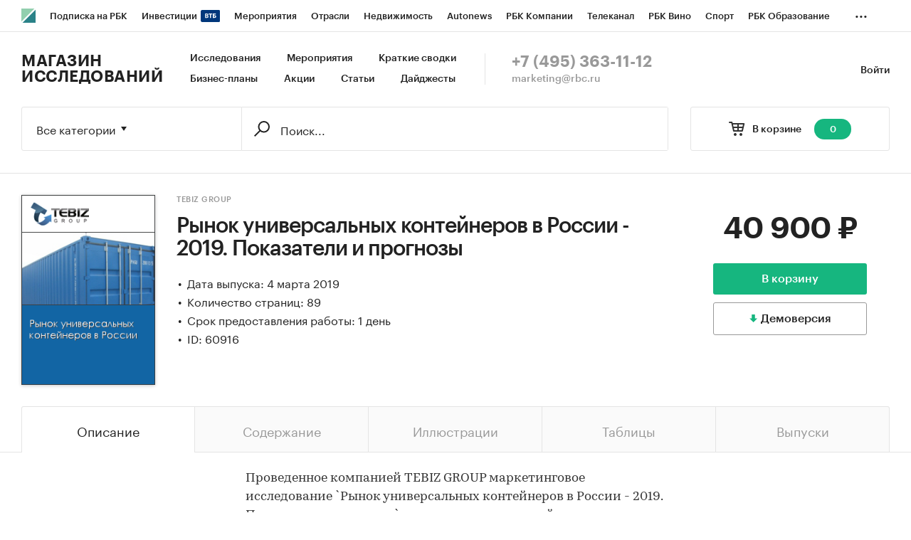

--- FILE ---
content_type: text/html; charset=utf-8
request_url: https://marketing.rbc.ru/research/issue/60916/
body_size: 11027
content:


<!DOCTYPE html>
<html>
<head>
    <meta http-equiv="Content-Type" content="text/html; charset=utf-8"/>
    <meta http-equiv="X-UA-Compatible" content="IE=edge,chrome=1"/>
    <meta http-equiv="Cache-Control" content="no-cache, no-store, must-revalidate"/>
    <meta http-equiv="Pragma" content="no-cache"/>
    <meta http-equiv="Expires" content="0"/>
    <meta http-equiv="cleartype" content="on"/>
    <meta name="viewport" content="width=device-width, initial-scale=1.0, user-scalable=no, minimum-scale=1.0, maximum-scale=1.0"/>
    <meta name="HandheldFriendly" content="True"/>
    <meta name="format-detection" content="telephone=no">

    <link rel="icon" type="image/png" href="https://s.rbk.ru/v5_marketing_static/marketing-1.2.10/images/favicon.png">
    <!--[if IE]><link rel="shortcut icon" href="https://s.rbk.ru/v5_marketing_static/marketing-1.2.10/images/favicon.ico"/><![endif]-->

    
        
<title>Рынок универсальных контейнеров в России - 2019. Показатели и прогнозы :: РБК Магазин исследований</title>
<meta name='description' content="Рынок универсальных контейнеров в России - 2019. Показатели и прогнозы :: РБК Магазин исследований">
<meta name='title' content="Рынок универсальных контейнеров в России - 2019. Показатели и прогнозы :: РБК Магазин исследований">
<meta name="copyright" content="&quot;РосБизнесКонсалтинг&quot;"/>
<meta http-equiv="reply-to" content="webmaster@rbc.ru"/>

    <link rel="canonical" href="https://marketing.rbc.ru/research/issue/60916/"/>
    <meta property="og:url" content="https://marketing.rbc.ru/research/issue/60916/" />

<meta property="og:site_name" content="РБК Магазин исследований" />
<meta property="og:title" content="Рынок универсальных контейнеров в России - 2019. Показатели и прогнозы :: РБК Магазин исследований" />
<meta property="og:type" content="article">
<meta property="og:description" content="Рынок универсальных контейнеров в России - 2019. Показатели и прогнозы :: РБК Магазин исследований" />

    <meta property="og:image" content="https://s.rbk.ru/v5_marketing_media/images/2/44/115517019594442.png" />
    <link rel="https://s.rbk.ru/v5_marketing_media/images/2/44/115517019594442.png">

<meta name="twitter:card" content="article">
<meta name="twitter:site" content="@ru_rbc">
<meta name="twitter:creator" content="@ru_rbc">
<meta name="twitter:title" content="Рынок универсальных контейнеров в России - 2019. Показатели и прогнозы :: РБК Магазин исследований">
<meta name="twitter:description" content="Рынок универсальных контейнеров в России - 2019. Показатели и прогнозы :: РБК Магазин исследований">

    

    <link rel="preload" href="https://s.rbk.ru/v5_marketing_static/marketing-1.2.10/assets/styles/_main.css?208777835254002098564259137741936046795" media="screen" as="style"/>
    <link rel="stylesheet" href="https://s.rbk.ru/v5_marketing_static/marketing-1.2.10/assets/styles/_main.css?208777835254002098564259137741936046795" media="screen"/>
    <link rel="preload" href="//s.rbk.ru/files_static/edd/static/fonts/7/build/_marketing-fonts.css?208777835254002098564259137741936046795" media="screen" as="style"/>
    <link rel="stylesheet" href="//s.rbk.ru/files_static/edd/static/fonts/7/build/_marketing-fonts.css?208777835254002098564259137741936046795" media="screen"/>
    <link rel="preload" href="https://s.rbk.ru/v5_marketing_static/marketing-1.2.10/assets/scripts/_core.js?208777835254002098564259137741936046795" as="script"/>
    <script src="https://s.rbk.ru/v5_marketing_static/marketing-1.2.10/assets/scripts/_core.js?208777835254002098564259137741936046795"></script>

    <script>
        RA.config.set('urls.static', 'https://s.rbk.ru/v5_marketing_static/marketing-1.2.10/assets/');
        RA.config.set('layoutMinWidth', 1024);
        RA.config.set('toplineHeight', 36);
        RA.config.set('counters.ya.idCounter', 39449700);
    </script>

    
<!-- Google Tag Manager -->
<script>(function(w,d,s,l,i){w[l]=w[l]||[];w[l].push({'gtm.start':
        new Date().getTime(),event:'gtm.js'});var f=d.getElementsByTagName(s)[0],
        j=d.createElement(s),dl=l!='dataLayer'?'&l='+l:'';j.async=true;j.src=
        'https://www.googletagmanager.com/gtm.js?id='+i+dl;f.parentNode.insertBefore(j,f);
    })(window,document,'script','dataLayer','GTM-W4XV2HZ');</script>
<!-- End Google Tag Manager -->

</head>
<body class="research-view js-basket-item">
    <script>
       new Image().src = "//counter.yadro.ru/hit;RBCRU?r" +
            escape(document.referrer) + ((typeof(screen) == "undefined") ? "" :
            ";s" + screen.width + "*" + screen.height + "*" + (screen.colorDepth ?
                screen.colorDepth : screen.pixelDepth)) + ";u" + escape(document.URL) +
            ";" + Math.random();
    </script>
    <!-- Google Tag Manager (noscript) -->
<noscript><iframe src="https://www.googletagmanager.com/ns.html?id=GTM-W4XV2HZ"
                  height="0" width="0" style="display:none;visibility:hidden"></iframe></noscript>
<!-- End Google Tag Manager (noscript) -->

<!-- Global site tag (gtag.js) - Google Analytics -->
<script async src="https://www.googletagmanager.com/gtag/js?id=UA-22677285-1"></script>
<script>
    window.dataLayer = window.dataLayer || [];
    function gtag(){dataLayer.push(arguments);}
    gtag('js', new Date());
    gtag('config', 'UA-22677285-1');
</script>

    
        <!-- weborama -->
<script type='text/javascript'>
    var wamid = '2641';
    var typ = '3';
    var Wvar=[];
    Wvar.push("domain",location.host);

    (function() {
        var w = document.createElement("script");
        w.type = "text/javascript";
        w.src = document.location.protocol + "//cstatic.weborama.fr/js/wam/customers/wamfactory_dpm.wildcard.min.js?rnd="+new Date().getTime();
        w.async = true;
        var body = document.getElementsByTagName('script')[0];
        body.parentNode.insertBefore(w,body);
    })();
</script>
<!-- /weborama -->
    

    
    



<div class="product__float js-research-view-float">
    <div class="product__float__wrap">
        <div class="product__float__price">
            <div class="product__float__sum">
                <span class="product__float__sum-after">
                    
                        40 900 ₽
                    
                </span>
            </div>
            <div class="product__float__buttons">
                
                    <form method="post" action="/research/issue/60916/add-to-cart/" novalidate class="js-baket-button" data-type="add">
                        <input type='hidden' name='csrfmiddlewaretoken' value='eNrsYI2LOe2k3evZARdYKDKYBVot0XJq6mVv06m8UQuTnczFhFzUMdDT1dzrRtvJ' />
                        <button type="submit" class="product__float__buy js-reach-goal" data-yandex-name="binclick">В корзину</button>
                    </form>
                
            </div>
            
                
                    <span data-id="60916" data-csrf="eNrsYI2LOe2k3evZARdYKDKYBVot0XJq6mVv06m8UQuTnczFhFzUMdDT1dzrRtvJ" data-type="demo" class="product__float__demo js-demo js-reach-goal" data-yandex-name="democlick">
                        <span class="product__float__demo__inner">Демоверсия</span>
                    </span>
                
            
        </div>
        <div class="product__float__main">
            <span class="product__float__image-wrap">
                <span class="g-image-block">
                    
                        <img src="https://s.rbk.ru/v5_marketing_media/resized/300x300/images/2/44/115517019594442.png" class="g-image" alt="" />
                    
                </span>
            </span>
            
                <div class="product__float__title">
                    Рынок универсальных контейнеров в России - 2019. Показатели и прогнозы
                </div>
                <div class="product__float__title-invisible"></div>
            
        </div>
    </div>
</div>



    
        
<div class="topline js-topline-wrap">
    <div class="topline__desktop js-topline">
        <div class="topline__list js-topline-left">
            <a class="topline__logo-block" href="https://www.rbc.ru/">
    <span class="topline__logo "></span>
</a>

            <div class="topline__projects-wrap js-topline-first">
                <div class="topline__items-container js-topline-dropdown-container">
                    <div class="topline__projects">
                        

                    
    <li class="topline__item-block is-big js-topline-item">
        <a
            href="https://pro.rbc.ru/?from=topline_main"
            class="topline__item js-yandex-counter"
            data-yandex-name="from_topline"
            data-yandex-params='{url: "https://pro.rbc.ru/?from=topline_main"}'
            
        >
            <span>Подписка на РБК</span>
                    </a>
    </li>
                    
    <li class="topline__item-block is-big is-outline js-topline-item">
        <a
            href="https://www.rbc.ru/quote?utm_source=topline"
            class="topline__item js-yandex-counter"
            data-yandex-name="from_topline"
            data-yandex-params='{url: "https://www.rbc.ru/quote?utm_source=topline"}'
            
        >
            <span>Инвестиции</span>
                            <span class="topline__item__image-block">
                    <img
                        src="https://s0.rbk.ru/v6_top_pics/media/img/2/89/347628703693892.svg"
                        class="topline__item__image"
                        alt=""
                        loading="lazy"
                        decoding="async"
                    />
                </span>
                    </a>
    </li>
                    
    <li class="topline__item-block is-big js-topline-item">
        <a
            href="https://events.rbc.ru/?utm_source=topline"
            class="topline__item js-yandex-counter"
            data-yandex-name="from_topline"
            data-yandex-params='{url: "https://events.rbc.ru/?utm_source=topline"}'
            
        >
            <span>Мероприятия</span>
                    </a>
    </li>
                    
    <li class="topline__item-block is-big js-topline-item">
        <a
            href="https://www.rbc.ru/industries?utm_source=topline"
            class="topline__item js-yandex-counter"
            data-yandex-name="from_topline"
            data-yandex-params='{url: "https://www.rbc.ru/industries?utm_source=topline"}'
            
        >
            <span>Отрасли</span>
                    </a>
    </li>
                    
    <li class="topline__item-block is-big js-topline-item">
        <a
            href="https://realty.rbc.ru/?utm_source=topline"
            class="topline__item js-yandex-counter"
            data-yandex-name="from_topline"
            data-yandex-params='{url: "https://realty.rbc.ru/?utm_source=topline"}'
            
        >
            <span>Недвижимость</span>
                    </a>
    </li>
                    
    <li class="topline__item-block is-big js-topline-item">
        <a
            href="https://www.autonews.ru/?utm_source=topline"
            class="topline__item js-yandex-counter"
            data-yandex-name="from_topline"
            data-yandex-params='{url: "https://www.autonews.ru/?utm_source=topline"}'
            
        >
            <span>Autonews</span>
                    </a>
    </li>
                    
    <li class="topline__item-block is-big js-topline-item">
        <a
            href="https://companies.rbc.ru/?utm_source=topline"
            class="topline__item js-yandex-counter"
            data-yandex-name="from_topline"
            data-yandex-params='{url: "https://companies.rbc.ru/?utm_source=topline"}'
            
        >
            <span>РБК Компании</span>
                    </a>
    </li>
                    
    <li class="topline__item-block is-big js-topline-item">
        <a
            href="https://tv.rbc.ru/?utm_source=topline"
            class="topline__item js-yandex-counter"
            data-yandex-name="from_topline"
            data-yandex-params='{url: "https://tv.rbc.ru/?utm_source=topline"}'
            
        >
            <span>Телеканал</span>
                    </a>
    </li>
                    
    <li class="topline__item-block is-big js-topline-item">
        <a
            href="https://www.rbc.ru/wine?utm_source=rbc&amp;utm_medium=menu"
            class="topline__item js-yandex-counter"
            data-yandex-name="from_topline"
            data-yandex-params='{url: "https://www.rbc.ru/wine?utm_source=rbc&amp;utm_medium=menu"}'
            
        >
            <span>РБК Вино</span>
                    </a>
    </li>
                    
    <li class="topline__item-block is-big js-topline-item">
        <a
            href="https://sportrbc.ru/?utm_source=topline"
            class="topline__item js-yandex-counter"
            data-yandex-name="from_topline"
            data-yandex-params='{url: "https://sportrbc.ru/?utm_source=topline"}'
            
        >
            <span>Спорт</span>
                    </a>
    </li>
                    
    <li class="topline__item-block is-big js-topline-item">
        <a
            href="https://www.rbc.ru/story/education?from=topline_menu"
            class="topline__item js-yandex-counter"
            data-yandex-name="from_topline"
            data-yandex-params='{url: "https://www.rbc.ru/story/education?from=topline_menu"}'
            
        >
            <span>РБК Образование</span>
                    </a>
    </li>
                    
    <li class="topline__item-block is-big js-topline-item">
        <a
            href="https://www.rbc.ru/courses?utm_source=topline"
            class="topline__item js-yandex-counter"
            data-yandex-name="from_topline"
            data-yandex-params='{url: "https://www.rbc.ru/courses?utm_source=topline"}'
            
        >
            <span>РБК Курсы</span>
                    </a>
    </li>
                    
    <li class="topline__item-block is-big js-topline-item">
        <a
            href="https://www.rbc.ru/life?utm_source=topline"
            class="topline__item js-yandex-counter"
            data-yandex-name="from_topline"
            data-yandex-params='{url: "https://www.rbc.ru/life?utm_source=topline"}'
            
        >
            <span>РБК Life</span>
                    </a>
    </li>
                    
    <li class="topline__item-block is-big js-topline-item">
        <a
            href="https://trends.rbc.ru/trends/?utm_source=topline"
            class="topline__item js-yandex-counter"
            data-yandex-name="from_topline"
            data-yandex-params='{url: "https://trends.rbc.ru/trends/?utm_source=topline"}'
            
        >
            <span>Тренды</span>
                    </a>
    </li>
                    
    <li class="topline__item-block is-big js-topline-item">
        <a
            href="https://style.rbc.ru/visionaries/?utm_source=rbc_topline"
            class="topline__item js-yandex-counter"
            data-yandex-name="from_topline"
            data-yandex-params='{url: "https://style.rbc.ru/visionaries/?utm_source=rbc_topline"}'
            
        >
            <span>Визионеры</span>
                    </a>
    </li>
                    
    <li class="topline__item-block is-big js-topline-item">
        <a
            href="https://www.rbc.ru/national"
            class="topline__item js-yandex-counter"
            data-yandex-name="from_topline"
            data-yandex-params='{url: "https://www.rbc.ru/national"}'
            
        >
            <span>Национальные проекты</span>
                    </a>
    </li>
                    
    <li class="topline__item-block is-big js-topline-item">
        <a
            href="https://www.rbc.ru/gorod/?utm_source=topline"
            class="topline__item js-yandex-counter"
            data-yandex-name="from_topline"
            data-yandex-params='{url: "https://www.rbc.ru/gorod/?utm_source=topline"}'
            
        >
            <span>Город</span>
                    </a>
    </li>
                    
    <li class="topline__item-block is-big js-topline-item">
        <a
            href="https://style.rbc.ru/?utm_source=topline"
            class="topline__item js-yandex-counter"
            data-yandex-name="from_topline"
            data-yandex-params='{url: "https://style.rbc.ru/?utm_source=topline"}'
            
        >
            <span>Стиль</span>
                    </a>
    </li>
                    
    <li class="topline__item-block is-big js-topline-item">
        <a
            href="https://www.rbc.ru/crypto/?utm_source=topline"
            class="topline__item js-yandex-counter"
            data-yandex-name="from_topline"
            data-yandex-params='{url: "https://www.rbc.ru/crypto/?utm_source=topline"}'
            
        >
            <span>Крипто</span>
                    </a>
    </li>
                    
    <li class="topline__item-block is-big js-topline-item">
        <a
            href="https://spb.plus.rbc.ru/?utm_source=topline"
            class="topline__item js-yandex-counter"
            data-yandex-name="from_topline"
            data-yandex-params='{url: "https://spb.plus.rbc.ru/?utm_source=topline"}'
            
        >
            <span>РБК Бизнес-среда</span>
                    </a>
    </li>
                    
    <li class="topline__item-block is-big js-topline-item">
        <a
            href="https://www.rbc.ru/dc/?utm_source=topline"
            class="topline__item js-yandex-counter"
            data-yandex-name="from_topline"
            data-yandex-params='{url: "https://www.rbc.ru/dc/?utm_source=topline"}'
            
        >
            <span>Дискуссионный клуб</span>
                    </a>
    </li>
                    
    <li class="topline__item-block is-big js-topline-item">
        <a
            href="https://marketing.rbc.ru/?utm_source=topline"
            class="topline__item js-yandex-counter"
            data-yandex-name="from_topline"
            data-yandex-params='{url: "https://marketing.rbc.ru/?utm_source=topline"}'
            
        >
            <span>Исследования</span>
                    </a>
    </li>
                    
    <li class="topline__item-block is-big js-topline-item">
        <a
            href="https://ratings.ru/?utm_source=topline"
            class="topline__item js-yandex-counter"
            data-yandex-name="from_topline"
            data-yandex-params='{url: "https://ratings.ru/?utm_source=topline"}'
            
        >
            <span>Кредитные рейтинги</span>
                    </a>
    </li>
                    
    <li class="topline__item-block is-big js-topline-item">
        <a
            href="https://biztorg.ru/?utm_source=topline"
            class="topline__item js-yandex-counter"
            data-yandex-name="from_topline"
            data-yandex-params='{url: "https://biztorg.ru/?utm_source=topline"}'
            
        >
            <span>Франшизы</span>
                    </a>
    </li>
                    
    <li class="topline__item-block is-big js-topline-item">
        <a
            href="https://www.rbc.ru/newspaper/?utm_source=topline"
            class="topline__item js-yandex-counter"
            data-yandex-name="from_topline"
            data-yandex-params='{url: "https://www.rbc.ru/newspaper/?utm_source=topline"}'
            
        >
            <span>Газета</span>
                    </a>
    </li>
                    
    <li class="topline__item-block is-big js-topline-item">
        <a
            href="https://spbspecials.rbc.ru/?utm_source=topline"
            class="topline__item js-yandex-counter"
            data-yandex-name="from_topline"
            data-yandex-params='{url: "https://spbspecials.rbc.ru/?utm_source=topline"}'
            
        >
            <span>Спецпроекты СПб</span>
                    </a>
    </li>
                    
    <li class="topline__item-block is-big js-topline-item">
        <a
            href="https://spb-bc.rbc.ru/?utm_source=topline"
            class="topline__item js-yandex-counter"
            data-yandex-name="from_topline"
            data-yandex-params='{url: "https://spb-bc.rbc.ru/?utm_source=topline"}'
            
        >
            <span>Конференции СПб</span>
                    </a>
    </li>
                    
    <li class="topline__item-block is-big js-topline-item">
        <a
            href="https://specialists.ru/?utm_source=topline"
            class="topline__item js-yandex-counter"
            data-yandex-name="from_topline"
            data-yandex-params='{url: "https://specialists.ru/?utm_source=topline"}'
            
        >
            <span>Спецпроекты</span>
                    </a>
    </li>
                    
    <li class="topline__item-block is-big js-topline-item">
        <a
            href="https://corp.rescore.online/?utm_source=topline"
            class="topline__item js-yandex-counter"
            data-yandex-name="from_topline"
            data-yandex-params='{url: "https://corp.rescore.online/?utm_source=topline"}'
            
        >
            <span>Проверка контрагентов</span>
                    </a>
    </li>
                    
    <li class="topline__item-block is-big js-topline-item">
        <a
            href="https://esg-index.rbc.ru/"
            class="topline__item js-yandex-counter"
            data-yandex-name="from_topline"
            data-yandex-params='{url: "https://esg-index.rbc.ru/"}'
            
        >
            <span>ESG-индекс</span>
                    </a>
    </li>
                    
    <li class="topline__item-block is-big js-topline-item">
        <a
            href="https://www.rbc.ru/rubric/politics?utm_source=topline"
            class="topline__item js-yandex-counter"
            data-yandex-name="from_topline"
            data-yandex-params='{url: "https://www.rbc.ru/rubric/politics?utm_source=topline"}'
            
        >
            <span>Политика</span>
                    </a>
    </li>
                    
    <li class="topline__item-block is-big js-topline-item">
        <a
            href="https://www.rbc.ru/rubric/economics?utm_source=topline"
            class="topline__item js-yandex-counter"
            data-yandex-name="from_topline"
            data-yandex-params='{url: "https://www.rbc.ru/rubric/economics?utm_source=topline"}'
            
        >
            <span>Экономика</span>
                    </a>
    </li>
                    
    <li class="topline__item-block is-big js-topline-item">
        <a
            href="https://www.rbc.ru/rubric/business?utm_source=topline"
            class="topline__item js-yandex-counter"
            data-yandex-name="from_topline"
            data-yandex-params='{url: "https://www.rbc.ru/rubric/business?utm_source=topline"}'
            
        >
            <span>Бизнес</span>
                    </a>
    </li>
                    
    <li class="topline__item-block is-big js-topline-item">
        <a
            href="https://www.rbc.ru/rubric/technology_and_media?utm_source=topline"
            class="topline__item js-yandex-counter"
            data-yandex-name="from_topline"
            data-yandex-params='{url: "https://www.rbc.ru/rubric/technology_and_media?utm_source=topline"}'
            
        >
            <span>Технологии и медиа</span>
                    </a>
    </li>
                    
    <li class="topline__item-block is-big js-topline-item">
        <a
            href="https://www.rbc.ru/rubric/finances?utm_source=topline"
            class="topline__item js-yandex-counter"
            data-yandex-name="from_topline"
            data-yandex-params='{url: "https://www.rbc.ru/rubric/finances?utm_source=topline"}'
            
        >
            <span>Финансы</span>
                    </a>
    </li>
                    
    <li class="topline__item-block is-big js-topline-item">
        <a
            href="https://cash.rbc.ru/?utm_source=topline"
            class="topline__item js-yandex-counter"
            data-yandex-name="from_topline"
            data-yandex-params='{url: "https://cash.rbc.ru/?utm_source=topline"}'
            
        >
            <span>Рынок наличной валюты</span>
                    </a>
    </li>

                    </div>
                </div>

                <div class="topline__more">
                    <div class="topline__dropdown">
                        <a href="" class="topline__dropdown__handle js-topline-dropdown">
                            ...
                        </a>
                        <div class="topline__dropdown__list js-topline-dropdown-list">
                            <div class="topline__dropdown__list__inner js-topline-dropdown-list-inner"></div>
                        </div>
                    </div>
                </div>
            </div>
        </div>
    </div>
    <div class="topline__mobile js-topline-mobile">
        <div class="topline__wrapper">
            <div class="topline__right-side">
                <a href="/cart/" class="topline__cart js-topline-menu-cart">
                    <span class="topline__cart__icon">
                        <span class="topline__cart__count js-basket-counter">0</span>
                    </span>
                </a>
                <span class="topline__menu js-topline-menu">
                    <span></span>
                    <span></span>
                    <span></span>
                </span>
                <span class="topline__menu-close js-topline-menu-close">
                    <span></span>
                    <span></span>
                </span>
            </div>
            <div class="topline__left-side">
                <a class="topline__logo-block" href="https://www.rbc.ru/">
    <span class="topline__logo "></span>
</a>
                <a class="topline__project-logo" href="/">Магазин исследований</a>
            </div>
        </div>
    </div>
    <div class="topline__hidden js-topline-popup">
        <div class="topline__popup__inner">
    <div class="topline__popup__row">
        <div class="topline__popup__item">
            <a href="/catalog/?type_id=0" class="topline__popup__link">Исследования</a>
        </div>
        <div class="topline__popup__item">
            <a href="/landings/?type_id=2" class="topline__popup__link">Краткие сводки</a>
        </div>
        <div class="topline__popup__item">
            <a href="/catalog/?type_id=1" class="topline__popup__link">Бизнес-планы</a>
        </div>
        <div class="topline__popup__item">
            <a href="/events/" class="topline__popup__link">Мероприятия</a>
        </div>
        <div class="topline__popup__item">
            <a href="/landings/" class="topline__popup__link">Акции</a>
        </div>
        <div class="topline__popup__item">
            <a href="/articles/" class="topline__popup__link">Статьи</a>
        </div>
    </div>

    <div class="topline__popup__row">
        
            <div class="topline__popup__item">
                <a href="https://id.rbc.ru/?project=marketing&redirect_uri=https%3A%2F%2Fmarketing.rbc.ru%2Fresearch%2Fissue%2F60916%2F" class="topline__popup__link">Войти</a>
            </div>
        
    </div>

    <div class="topline__popup__footer">
        <a href="tel:+74953631112" class="topline__popup__phone">+7 (495) 363-11-12</a>
        <a href="mailto:marketing@rbc.ru" class="topline__popup__email">marketing@rbc.ru</a>
    </div>

    
        <div class="topline__popup__cabinet js-topline-block" data-target="profile-settings">
            <div class="topline__popup__cabinet-title js-topline-back">Настройки профиля</div>
            
        </div>
    
</div>

    </div>
</div>

        <div class="l-window">
            
                <div class="header">
    <div class="header__inner">
        <div class="header__right">
            <div class="header__cabinet">
                
                <a href="https://id.rbc.ru/?project=marketing&redirect_uri=https%3A%2F%2Fmarketing.rbc.ru%2Fresearch%2Fissue%2F60916%2F" class="header__cabinet__link">Войти</a>
                
                
            </div>
        </div>
        <div class="header__left">
            <a href="/" class="header__logo">Магазин исследований</a>
            <div class="header__menu">
                <a href="/catalog/?type_id=0" class="header__menu__link">Исследования</a>
                <a href="/events/" class="header__menu__link">Мероприятия</a>
                <a href="/landings/?type_id=2" class="header__menu__link js-yandex-counter" data-yandex-name="summaries_click">Краткие сводки</a>
                <a href="/catalog/?type_id=1" class="header__menu__link">Бизнес-планы</a>
                <a href="/landings/" class="header__menu__link js-yandex-counter" data-yandex-name="sale_click">Акции</a>
                <a href="/articles/" class="header__menu__link js-yandex-counter" data-yandex-name="articles_click">Статьи</a>
                <a href="/catalog/?type_id=3" class="header__menu__link">Дайджесты</a>
            </div>
            <div class="header__contacts">
                <a href="tel:+74953631112" class="header__phone">+7 (495) 363-11-12</a>
                <a href="mailto:marketing@rbc.ru" class="header__mail">marketing@rbc.ru</a>
            </div>
        </div>
    </div>
</div>

            

            <div class="l-window-inner">
                
                    <div class="search-form">
    <div class="search-form__wrap">
        
        <div class="search-form__basket">
            <a href="/cart/" class="search-form__basket__link">
                <span class="search-form__basket__title">В корзине</span>
                <span class="search-form__basket__counter js-basket-counter">0</span>
            </a>
        </div>
        
        <div class="search-form__content">
    <div class="search-form__select js-search-menu-select">
        <div class="search-form__select__current g-dropdown-toggle js-search-menu-current">
            Все категории
        </div>

        <div class="search-form__select__list js-search-menu-categories">
            <div class="search-form__select__option js-search-menu-option" data-id="">Все категории</div>
            
                <div class="search-form__select__option js-search-menu-option"
                     data-id="2753">Потребительские товары</div>
            
                <div class="search-form__select__option js-search-menu-option"
                     data-id="3619">Потребительские услуги</div>
            
                <div class="search-form__select__option js-search-menu-option"
                     data-id="3770">СМИ и реклама</div>
            
                <div class="search-form__select__option js-search-menu-option"
                     data-id="3788">Сельское хозяйство</div>
            
                <div class="search-form__select__option js-search-menu-option"
                     data-id="4053">Промышленность</div>
            
                <div class="search-form__select__option js-search-menu-option"
                     data-id="5069">Строительство и недвижимость</div>
            
                <div class="search-form__select__option js-search-menu-option"
                     data-id="5191">Тара и упаковка</div>
            
                <div class="search-form__select__option js-search-menu-option"
                     data-id="5246">Транспорт и логистика</div>
            
                <div class="search-form__select__option js-search-menu-option"
                     data-id="5275">IT и телекоммуникации</div>
            
                <div class="search-form__select__option js-search-menu-option"
                     data-id="5301">Услуги для бизнеса</div>
            
                <div class="search-form__select__option js-search-menu-option"
                     data-id="5358">Финансовые рынки, Компании</div>
            
                <div class="search-form__select__option search-form__select__option_last js-search-menu-option"
                     data-id="5359">Макроэкономика</div>
            
        </div>
    </div>

    <form class="search-form__form js-search-menu-form" action="/catalog/">
        <input class="js-search-menu-hidden-category" disabled type="hidden" name="category" value="" />
        <input disabled type="hidden" name="type_id" value="" />

        <div class="search-form__box">
            <div class="search-form__box__wrap">
                
                    <input class="search-form__box__button" type="submit" value="" />
                
                <div class="search-form__box__input-wrap">
                    <input class="search-form__box__input js-search-menu-input " type="text" name="q" autocomplete="off"
                           value="" placeholder="Поиск..." />
                </div>
            </div>
        </div>
        
    </form>
</div>

    </div>
</div>

                

                
    <div class="product">
    




<div class="product__info">
    <div class="product__info__wrap l-window-body">
        <div class="product__info__image-wrap">
            <span class="g-image-block">
                
                    <img src="https://s.rbk.ru/v5_marketing_media/resized/300x300/images/2/44/115517019594442.png" class="g-image" alt="" />
                
            </span>
        </div>

        <div class="product__info__main">
            <div class="product__info__main__inner">
                <div class="product__info__description">
                    <div class="product__info__description__inner">
                        
                            <a href="/author/96/" class="product__info__category">TEBIZ GROUP</a>
                        
                        <h1 class="product__info__title">Рынок универсальных контейнеров в России - 2019. Показатели и прогнозы</h1>
                        <div class="product__info__text">
                            
                                
                            
                            
                                <div class="product__info__point">Дата выпуска: 4 марта 2019</div>
                            

                            
                                <div class="product__info__point">Количество страниц: 89</div>
                            

                            
                                <div class="product__info__point">Срок предоставления работы: 1 день</div>
                            

                            

                            
                                <div class="product__info__point">ID: 60916</div>
                            
                        </div>
                    </div>
                </div>

                <div class="product__info__price">
                    <div class="product__info__sum">
                        <span class="product__info__sum-after">
                            
                                
                                    40 900 ₽
                                
                            
                        </span>
                        
                    </div>

                    <div class="product__info__buttons">
                        
                            <form method="post" action="/research/issue/60916/add-to-cart/" novalidate class="js-baket-button" data-type="add">
                                <input type='hidden' name='csrfmiddlewaretoken' value='eNrsYI2LOe2k3evZARdYKDKYBVot0XJq6mVv06m8UQuTnczFhFzUMdDT1dzrRtvJ' />
                                <input type="hidden" name="utm_params" value="" />
                                
                                    <button type="submit" class="product__info__buy js-reach-goal" data-yandex-name="binclick">В корзину</button>
                                
                            </form>
                            
                                
                                    <span class="product__info__demo js-demo js-reach-goal" data-yandex-name="democlick" data-id="60916" data-csrf="eNrsYI2LOe2k3evZARdYKDKYBVot0XJq6mVv06m8UQuTnczFhFzUMdDT1dzrRtvJ" data-type="demo">
                                        <span class="product__info__demo__inner">Демоверсия</span>
                                    </span>
                                
                            
                        
                    </div>
                </div>
            </div>
        </div>
    </div>
</div>


    <div class="js-switch-tabs js-switch-tabs-accordion">
        <div class="tabs">
            <div class="tabs__wrap l-window-body">
                
                    <span class="tabs__item js-switch-tabs-item active">
                        <span class="tabs__point">Описание</span>
                    </span>
                
                
                    <span class="tabs__item js-switch-tabs-item">
                        <span class="tabs__point">Содержание</span>
                    </span>
                
                
                    <span class="tabs__item js-switch-tabs-item">
                        <span class="tabs__point">Иллюстрации</span>
                    </span>
                
                
                    <span class="tabs__item js-switch-tabs-item">
                        <span class="tabs__point">Таблицы</span>
                    </span>
                
                
                    <span class="tabs__item js-switch-tabs-item">
                        <span class="tabs__point">Выпуски</span>
                    </span>
                
            </div>
        </div>

        <div class="product__container product__container_border-short">
            
                <span class="tabs-pad__item tabs-pad__item_first js-switch-tabs-item-accordion active">
                    <span class="tabs-pad__point">Описание</span>
                </span>
                <div class="product__block js-switch-tabs-block active">
                    <div class="product__content">
    <div class="product__content__wrap js-more-info-container" data-type="auto">
        <div class="product__content__text js-more-info-height-base">
            <div class="product__content__text-wrap js-more-info-height">
                <p>Проведенное компанией TEBIZ GROUP маркетинговое исследование `Рынок универсальных контейнеров в России - 2019. Показатели и прогнозы` содержит комплексный анализ российского рынка универсальных контейнеров и прогноз развития рынка до 2023 года по негативному, инерционному и инновационному сценарию.</p>

<p>Выдержки из исследования:<br />
- На российском рынке универсальных контейнеров сформировалась импортоориентированная модель, более 71% рынка составляет продукция зарубежных производителей.<br />
- В структуре рынка универсальных контейнеров в 2018 году объем импортных поставок превышал внутреннее производство в 2,5 раз, а сальдо торгового баланса было отрицательное и составляло -3,6 тыс. шт.<br />
- Лидером по импортным поставкам в 2018 году является Китай (более 99%), ведущий поставщик универсальных контейнеров - TAICANG CIMC SPECIAL LOGISTIC EQUIPMENT CO., LTD (41,6%).<br />
- Большую часть продукции российских экспортеров покупает Южная Корея (более 100%), крупнейший покупатель - ENGINEERING SOLUTIONS OU (100%).</p>

<p>Период исследования:<br />
2014-2018 гг., 2019-2023 гг. (прогноз)</p>

<p>Производители универсальных контейнеров:<br />
В отчете содержатся данные по российским производителям универсальных контейнеров: АО `РУЗАЕВСКИЙ ЗАВОД ХИМИЧЕСКОГО МАШИНОСТРОЕНИЯ`, ООО `ВКМ - СТАЛЬ` , ПАО `АБАКАНВАГОНМАШ`, АО `НЕОН`, ООО `РМ РЕЙЛ РВС`, ООО `ПИТЕРЭНЕРГОМАШ`, ООО `АГРОПАК`, ООО `МОДУЛЬ ЭНЕРДЖИ ПЛЮС`, ООО `ИВИКОМ`, ООО `АЗЛ`</p>

<p>Данные игроков ВЭД:<br />
Также в исследовании представлена информация об участниках ВЭД с объемами поставок:<br />
- Рейтинг крупнейших российских импортеров и зарубежных поставщиков<br />
- Рейтинг ведущих российских экспортеров и зарубежных покупателей</p>

<p>Единицы измерения:<br />
Количественные показатели в отчете рассчитаны в шт., стоимостные - в долларах</p>

<p>География исследования:<br />
РФ, федеральные округа и регионы РФ, страны мира</p>

                
                    <div class="product__tags">
                        <span class="product__tags__title">Категории:</span>
                        <span class="product__tags__block">
                            
                                <a href="/catalog/?category=5222" class="product__tags__link">Тара и упаковка<span class="article__tags__separate">/</span>...<span class="article__tags__separate">/</span>Тарооборудование<span class="article__tags__separate">/</span>Контейнеры</a>
                                <br />
                            
                                <a href="/catalog/?category=5363" class="product__tags__link">Россия</a>
                                
                            
                        </span>
                    </div>
                
            </div>
        </div>
        <div class="product__button js-more-info-button">Развернуть</div>
    </div>
</div>

                </div>
            
            
                <span class="tabs-pad__item js-switch-tabs-item-accordion">
                    <span class="tabs-pad__point">Содержание</span>
                </span>
                <div class="product__block  js-switch-tabs-block">
                    <div class="product__content">
    <div class="product__content__wrap js-more-info-container" data-type="auto">
        <div class="product__content__text js-more-info-height-base">
            <div class="product__content__text-wrap js-more-info-height">
                <p>СПИСОК ТАБЛИЦ, ГРАФИКОВ, ДИАГРАММ И СХЕМ</p>

<p>АННОТАЦИЯ ОТЧЕТА</p>

<p>МЕТОДОЛОГИЯ ИССЛЕДОВАНИЯ</p>

<p>1. КЛЮЧЕВЫЕ ПАРАМЕТРЫ РОССИЙСКОГО РЫНКА УНИВЕРСАЛЬНЫХ КОНТЕЙНЕРОВ</p>

<p>Объем рынка универсальных контейнеров в России в 2014-2018 гг., [штук]</p>

<p>Сравнение производства и импорта на российском рынке универсальных контейнеров в 2014-2018 гг., [штук]</p>

<p>Сальдо торгового баланса рынка универсальных контейнеров в России в 2014-2018 гг., в натуральном [штук] и стоимостном [тыс.долл] выражении</p>

<p>2. ПРОИЗВОДСТВО УНИВЕРСАЛЬНЫХ КОНТЕЙНЕРОВ В РОССИИ</p>

<p>Динамика объемов производства универсальных контейнеров в России в 2014-2018 гг., [штук]</p>

<p>Распределение производства универсальных контейнеров по федеральным округам РФ, [%]</p>

<p>В 2016 г.</p>

<p>В 2017 г.</p>

<p>В 2018 г.</p>

<p>Полные данные объемов производства универсальных контейнеров по федеральным округам РФ в 2014-2018 гг., [штук]</p>

<p>3. ВЕДУЩИЕ ПРОИЗВОДИТЕЛИ УНИВЕРСАЛЬНЫХ КОНТЕЙНЕРОВ В РОССИИ</p>

<p>Выручка в 2014-2017 гг., [руб]</p>

<p>Прибыль в 2014-2017 гг., [руб]</p>

<p>Коэффициент автономии в 2014-2017 гг.</p>

<p>Коэффициент текущей ликвидности в 2014-2017 гг.</p>

<p>Рентабельность собственного капитала (ROE) в 2014-2017 гг., [%]</p>

<p>Рентабельность продаж (ROS) в 2014-2017 гг., [%]</p>

<p>Чистый оборотный капитал в 2014-2017 гг., [руб]</p>

<p>Рейтинговая оценка финансового состояния в 2017 г.</p>

<p>4. ИМПОРТ УНИВЕРСАЛЬНЫХ КОНТЕЙНЕРОВ В РОССИЮ</p>

<p>Динамика российского импорта универсальных контейнеров в 2014-2018 гг.</p>

<p>В стоимостном выражении, [тыс.долл]</p>

<p>В натуральном выражении, [штук]</p>

<p>Структура российского импорта универсальных контейнеров по регионам получения в РФ, [%]</p>

<p>В 2016 г.</p>

<p>В 2017 г.</p>

<p>В 2018 г.</p>

<p>Цены импорта универсальных контейнеров в Россию по регионам получения в 2016-2018 гг., [долл/шт]</p>

<p>Доли крупнейших стран в российском импорте универсальных контейнеров, [%]</p>

<p>В 2016 г.</p>

<p>В 2017 г.</p>

<p>В 2018 г.</p>

<p>Цены импорта универсальных контейнеров в Россию по странам происхождения в 2016-2018 гг., [долл/шт]</p>

<p>Рейтинг зарубежных фирм-поставщиков универсальных контейнеров в Россию в 2017 г. с объемами поставок</p>

<p>Рейтинг российских фирм-импортеров универсальных контейнеров в Россию в 2017 г. с объемами поставок</p>

<p>5. ЭКСПОРТ УНИВЕРСАЛЬНЫХ КОНТЕЙНЕРОВ ИЗ РОССИИ</p>

<p>Динамика российского экспорта универсальных контейнеров в 2014-2018 гг.</p>

<p>В стоимостном выражении, [тыс.долл]</p>

<p>В натуральном выражении, [штук]</p>

<p>Структура российского экспорта универсальных контейнеров по регионам отправления, [%]</p>

<p>В 2016 г.</p>

<p>В 2017 г.</p>

<p>В 2018 г.</p>

<p>Цены экспорта универсальных контейнеров из России по регионам отправления в 2016-2018 гг., [долл/шт]</p>

<p>Доли крупнейших стран назначения в российском экспорте универсальных контейнеров, [%]</p>

<p>В 2016 г.</p>

<p>В 2017 г.</p>

<p>В 2018 г.</p>

<p>Цены экспорта универсальных контейнеров из России по странам назначения в 2016-2018 гг., [долл/шт]</p>

<p>Рейтинг российских компаний-экспортеров универсальных контейнеров из России в 2017 г. с объемами поставок</p>

<p>Рейтинг зарубежных фирм-покупателей универсальных контейнеров из России в 2017 г. с объемами поставок</p>

<p>6. ПРОГНОЗ РАЗВИТИЯ РОССИЙСКОГО РЫНКА УНИВЕРСАЛЬНЫХ КОНТЕЙНЕРОВ</p>

<p>Прогноз объема рынка универсальных контейнеров в России в 2019-2023 гг., [штук]</p>

<p>Негативный сценарий</p>

<p>Инерционный сценарий</p>

<p>Инновационный сценарий</p>

<p>Прогноз соотношения производства и импорта на российском рынке универсальных контейнеров в 2019-2023 гг. в натуральном выражении</p>

<p>Прогноз сальдо торгового баланса рынка универсальных контейнеров в 2019-2023 гг., [штук]</p>

<p>ИНФОРМАЦИЯ ОБ АНАЛИТИЧЕСКОЙ КОМПАНИИ TEBIZ GROUP</p>
            </div>
        </div>
        <div class="product__button js-more-info-button">Развернуть</div>
    </div>
</div>
                </div>
            
            
                <span class="tabs-pad__item js-switch-tabs-item-accordion">
                    <span class="tabs-pad__point">Иллюстрации</span>
                </span>
                <div class="product__block  js-switch-tabs-block">
                    <div class="product__content">
    <div class="product__content__wrap js-more-info-container" data-type="auto">
        <div class="product__content__text js-more-info-height-base">
            <div class="product__content__text-wrap js-more-info-height">
                <p>СПИСОК ГРАФИКОВ</p>

<p>1.&nbsp;Динамика объема рынка универсальных контейнеров в России в 2014-2018 гг., [штук]</p>

<p>2.&nbsp;Сальдо торгового баланса рынка универсальных контейнеров в России в 2014-2018 гг., в натуральном [штук] и стоимостном [тыс.долл] выражении</p>

<p>3.&nbsp;Динамика объемов производства универсальных контейнеров в России в 2014-2018 гг., [штук]</p>

<p>4.&nbsp;Динамика российского импорта универсальных контейнеров в 2014-2018 гг., [тыс.долл]</p>

<p>5.&nbsp;Динамика российского импорта универсальных контейнеров в 2014-2018 гг., [штук]</p>

<p>6.&nbsp;Динамика российского экспорта универсальных контейнеров в 2014-2018 гг., [тыс.долл]</p>

<p>7.&nbsp;Динамика российского экспорта универсальных контейнеров в 2014-2018 гг., [штук]</p>

<p>8.&nbsp;Прогноз объема рынка универсальных контейнеров в России в 2019-2023 гг., [штук]</p>

<p>9.&nbsp;Прогноз сальдо торгового баланса рынка универсальных контейнеров в 2019-2023 гг., [штук]</p>

<p>СПИСОК ДИАГРАММ</p>

<p>1.&nbsp;Сравнение производства и импорта на российском рынке универсальных контейнеров в 2014-2018 гг., [штук]</p>

<p>2.&nbsp;Распределение производства универсальных контейнеров по федеральным округам РФ в 2016 г., [%]</p>

<p>3.&nbsp;Распределение производства универсальных контейнеров по федеральным округам РФ в 2017 г., [%]</p>

<p>4.&nbsp;Распределение производства универсальных контейнеров по федеральным округам РФ в 2018 г., [%]</p>

<p>5.&nbsp;Структура российского импорта универсальных контейнеров по регионам получения в РФ в 2016 г. в стоимостном выражении, [%]</p>

<p>6.&nbsp;Структура российского импорта универсальных контейнеров по регионам получения в РФ в 2016 г. в натуральном выражении, [%]</p>

<p>7.&nbsp;Структура российского импорта универсальных контейнеров по регионам получения в РФ в 2017 г. в стоимостном выражении, [%]</p>

<p>8.&nbsp;Структура российского импорта универсальных контейнеров по регионам получения в РФ в 2017 г. в натуральном выражении, [%]</p>

<p>9.&nbsp;Структура российского импорта универсальных контейнеров по регионам получения в РФ в 2018 г. в стоимостном выражении, [%]</p>

<p>10.&nbsp;Структура российского импорта универсальных контейнеров по регионам получения в РФ в 2018 г. в натуральном выражении, [%]</p>

<p>11.&nbsp;Доли крупнейших стран в российском импорте универсальных контейнеров в 2016 г. в стоимостном выражении, [%]</p>

<p>12.&nbsp;Доли крупнейших стран в российском импорте универсальных контейнеров в 2016 г. в натуральном выражении, [%]</p>

<p>13.&nbsp;Доли крупнейших стран в российском импорте универсальных контейнеров в 2017 г. в стоимостном выражении, [%]</p>

<p>14.&nbsp;Доли крупнейших стран в российском импорте универсальных контейнеров в 2017 г. в натуральном выражении, [%]</p>

<p>15.&nbsp;Доли крупнейших стран в российском импорте универсальных контейнеров в 2018 г. в стоимостном выражении, [%]</p>

<p>16.&nbsp;Доли крупнейших стран в российском импорте универсальных контейнеров в 2018 г. в натуральном выражении, [%]</p>

<p>17.&nbsp;Структура российского экспорта универсальных контейнеров по регионам отправления в 2016 г. в стоимостном выражении, [%]</p>

<p>18.&nbsp;Структура российского экспорта универсальных контейнеров по регионам отправления в 2016 г. в натуральном выражении, [%]</p>

<p>19.&nbsp;Структура российского экспорта универсальных контейнеров по регионам отправления в 2017 г. в стоимостном выражении, [%]</p>

<p>20.&nbsp;Структура российского экспорта универсальных контейнеров по регионам отправления в 2017 г. в натуральном выражении, [%]</p>

<p>21.&nbsp;Структура российского экспорта универсальных контейнеров по регионам отправления в 2018 г. в стоимостном выражении, [%]</p>

<p>22.&nbsp;Структура российского экспорта универсальных контейнеров по регионам отправления в 2018 г. в натуральном выражении, [%]</p>

<p>23.&nbsp;Доли крупнейших стран назначения в российском экспорте универсальных контейнеров в 2016 г. в стоимостном выражении, [%]</p>

<p>24.&nbsp;Доли крупнейших стран назначения в российском экспорте универсальных контейнеров в 2016 г. в натуральном выражении, [%]</p>

<p>25.&nbsp;Доли крупнейших стран назначения в российском экспорте универсальных контейнеров в 2017 г. в стоимостном выражении, [%]</p>

<p>26.&nbsp;Доли крупнейших стран назначения в российском экспорте универсальных контейнеров в 2017 г. в натуральном выражении, [%]</p>

<p>27.&nbsp;Доли крупнейших стран назначения в российском экспорте универсальных контейнеров в 2018 г. в стоимостном выражении, [%]</p>

<p>28.&nbsp;Доли крупнейших стран назначения в российском экспорте универсальных контейнеров в 2018 г. в натуральном выражении, [%]</p>

<p>29.&nbsp;Прогноз соотношения производства и импорта на российском рынке универсальных контейнеров в 2019-2023 гг. в натуральном выражении</p>
            </div>
        </div>
        <div class="product__button js-more-info-button">Развернуть</div>
    </div>
</div>
                </div>
            
            
                <span class="tabs-pad__item js-switch-tabs-item-accordion">
                    <span class="tabs-pad__point">Таблицы</span>
                </span>
                <div class="product__block js-switch-tabs-block">
                    <div class="product__content">
    <div class="product__content__wrap js-more-info-container" data-type="auto">
        <div class="product__content__text js-more-info-height-base">
            <div class="product__content__text-wrap js-more-info-height">
                <p>1.&nbsp;Сводные показатели рынка универсальных контейнеров в России в 2014-2018 гг., [штук]</p>

<p>2.&nbsp;Полные данные объемов производства универсальных контейнеров по федеральным округам РФ в 2014-2018 гг. , [штук]</p>

<p>3.&nbsp;Выручка ведущих производителей универсальных контейнеров в России в 2014-2017 гг., [руб]</p>

<p>4.&nbsp;Прибыль ведущих производителей универсальных контейнеров в России в 2014-2017 гг., [руб]</p>

<p>5.&nbsp;Коэффициент автономии ведущих производителей универсальных контейнеров в России в 2014-2017 гг.</p>

<p>6.&nbsp;Коэффициент текущей ликвидности ведущих производителей универсальных контейнеров в России в 2014-2017 гг.</p>

<p>7.&nbsp;Рентабельность собственного капитала (ROE) ведущих производителей универсальных контейнеров в России в 2014-2017 гг., [%]</p>

<p>8.&nbsp;Рентабельность продаж (ROS) ведущих производителей универсальных контейнеров в России в 2014-2017 гг., [%]</p>

<p>9.&nbsp;Чистый оборотный капитал ведущих производителей универсальных контейнеров в России в 2014-2017 гг., [руб]</p>

<p>10.&nbsp;Рейтинговая оценка финансового состояния ведущих производителей универсальных контейнеров в России в 2017 г.</p>

<p>11.&nbsp;Импорт универсальных контейнеров по регионам получения в РФ в 2016 г. в стоимостном [тыс.долл] и натуральном [штук] выражении</p>

<p>12.&nbsp;Импорт универсальных контейнеров по регионам получения в РФ в 2017 г. в стоимостном [тыс.долл] и натуральном [штук] выражении</p>

<p>13.&nbsp;Импорт универсальных контейнеров по регионам получения в РФ в 2018 г. в стоимостном [тыс.долл] и натуральном [штук] выражении</p>

<p>14.&nbsp;Цены импорта универсальных контейнеров в Россию по регионам получения в 2016-2018 гг., [долл/шт]</p>

<p>15.&nbsp;Импорт универсальных контейнеров в РФ по странам мира в 2016 г. в стоимостном [тыс.долл] и натуральном [штук] выражении</p>

<p>16.&nbsp;Импорт универсальных контейнеров в РФ по странам мира в 2017 г. в стоимостном [тыс.долл] и натуральном [штук] выражении</p>

<p>17.&nbsp;Импорт универсальных контейнеров в РФ по странам мира в 2018 г. в стоимостном [тыс.долл] и натуральном [штук] выражении</p>

<p>18.&nbsp;Цены импорта универсальных контейнеров в Россию по странам происхождения в 2016-2018 гг., [долл/шт]</p>

<p>19.&nbsp;Рейтинг зарубежных фирм-поставщиков универсальных контейнеров в Россию в 2017 г. с объемами поставок</p>

<p>20.&nbsp;Рейтинг российских фирм-импортеров универсальных контейнеров в Россию в 2017 г. с объемами поставок</p>

<p>21.&nbsp;Экспорт универсальных контейнеров по регионам отправления из РФ в 2016 г. в стоимостном [тыс.долл] и натуральном [штук] выражении</p>

<p>22.&nbsp;Экспорт универсальных контейнеров по регионам отправления из РФ в 2017 г. в стоимостном [тыс.долл] и натуральном [штук] выражении</p>

<p>23.&nbsp;Экспорт универсальных контейнеров по регионам отправления из РФ в 2018 г. в стоимостном [тыс.долл] и натуральном [штук] выражении</p>

<p>24.&nbsp;Цены экспорта универсальных контейнеров из России по регионам отправления в 2016-2018 гг., [долл/шт]</p>

<p>25.&nbsp;Экспорт универсальных контейнеров из РФ по странам мира в 2016 г. в стоимостном [тыс.долл] и натуральном [штук] выражении</p>

<p>26.&nbsp;Экспорт универсальных контейнеров из РФ по странам мира в 2017 г. в стоимостном [тыс.долл] и натуральном [штук] выражении</p>

<p>27.&nbsp;Экспорт универсальных контейнеров из РФ по странам мира в 2018 г. в стоимостном [тыс.долл] и натуральном [штук] выражении</p>

<p>28.&nbsp;Цены экспорта универсальных контейнеров из России по странам назначения в 2016-2018 гг., [долл/шт]</p>

<p>29.&nbsp;Рейтинг российских компаний-экспортеров универсальных контейнеров из России в 2017 г. с объемами поставок</p>

<p>30.&nbsp;Рейтинг зарубежных фирм-покупателей универсальных контейнеров из России в 2017 г. с объемами поставок</p>

<p>31.&nbsp;Прогноз объема рынка универсальных контейнеров в России в 2019-2023 гг., [штук]</p>
            </div>
        </div>
        <div class="product__button js-more-info-button">Развернуть</div>
    </div>
</div>
                </div>
            
            
                <span class="tabs-pad__item js-switch-tabs-item-accordion">
                    <span class="tabs-pad__point">Выпуски</span>
                </span>
                <div class="product__block js-switch-tabs-block">
                    



<div class="product__issues">
    <div class="product__issues__wrap js-more-info-container" data-type="auto">
        <div class="product__issues__text js-more-info-height-base">
            <div class="js-more-info-height">
                <div class="product__issues__title">В этой вкладке вы можете посмотреть и приобрести все предыдущие выпуски данного исследования</div>

                <div class="product__issues__table">
                    <div class="product__issues__thead">
                        <div class="product__issues__th product__issues__th_name">название</div>
                        <div class="product__issues__th product__issues__th_date">дата выпуска</div>
                        <div class="product__issues__th">цена, &#8381;</div>
                    </div>

                    <div class="product__issues__tbody">
                        
                            <a href="/research/40643/" class="product__issues__item">
                                <span class="product__issues__item-wrap">
                                    <span class="product__issues__item-inner">
                                        <span class="product__issues__td product__issues__td_name">
                                            <span class="product__issues__image-wrap">
                                                <span class="g-image-block">
                                                    
                                                        <img src="https://s.rbk.ru/v5_marketing_media/resized/300x300/images/0/70/556146916962700.png" class="g-image" alt="" />
                                                    
                                                </span>
                                            </span>
                                            <span class="product__issues__description">
                                                <span class="product__issues__text">Рынок грузовых контейнеров в России - 2021. Показатели и прогнозы</span>
                                                <span class="product__issues__date-mob">02 марта 2021 </span>
                                            </span>
                                        </span>
                                        <span class="product__issues__td product__issues__td_date">02 марта 2021</span>
                                        <span class="product__issues__td product__issues__td_price">
                                            
                                                61 900
                                            
                                        </span>
                                    </span>
                                </span>
                            </a>
                        
                            <a href="/research/issue/66417/" class="product__issues__item">
                                <span class="product__issues__item-wrap">
                                    <span class="product__issues__item-inner">
                                        <span class="product__issues__td product__issues__td_name">
                                            <span class="product__issues__image-wrap">
                                                <span class="g-image-block">
                                                    
                                                        <img src="https://s.rbk.ru/v5_marketing_media/resized/300x300/images/3/69/115978162119693.png" class="g-image" alt="" />
                                                    
                                                </span>
                                            </span>
                                            <span class="product__issues__description">
                                                <span class="product__issues__text">Рынок грузовых контейнеров в России - 2020. Показатели и прогнозы</span>
                                                <span class="product__issues__date-mob">19 августа 2020 </span>
                                            </span>
                                        </span>
                                        <span class="product__issues__td product__issues__td_date">19 августа 2020</span>
                                        <span class="product__issues__td product__issues__td_price">
                                            
                                                61 900
                                            
                                        </span>
                                    </span>
                                </span>
                            </a>
                        
                            <a href="/research/issue/62248/" class="product__issues__item">
                                <span class="product__issues__item-wrap">
                                    <span class="product__issues__item-inner">
                                        <span class="product__issues__td product__issues__td_name">
                                            <span class="product__issues__image-wrap">
                                                <span class="g-image-block">
                                                    
                                                        <img src="https://s.rbk.ru/v5_marketing_media/resized/300x300/images/6/22/135572327184226.png" class="g-image" alt="" />
                                                    
                                                </span>
                                            </span>
                                            <span class="product__issues__description">
                                                <span class="product__issues__text">Рынок грузовых контейнеров в России - 2019. Показатели и прогнозы</span>
                                                <span class="product__issues__date-mob">07 мая 2019 </span>
                                            </span>
                                        </span>
                                        <span class="product__issues__td product__issues__td_date">07 мая 2019</span>
                                        <span class="product__issues__td product__issues__td_price">
                                            
                                                41 900
                                            
                                        </span>
                                    </span>
                                </span>
                            </a>
                        
                            <a href="/research/issue/57368/" class="product__issues__item">
                                <span class="product__issues__item-wrap">
                                    <span class="product__issues__item-inner">
                                        <span class="product__issues__td product__issues__td_name">
                                            <span class="product__issues__image-wrap">
                                                <span class="g-image-block">
                                                    
                                                        <img src="https://s.rbk.ru/v5_marketing_media/resized/300x300/images/7/39/135332046011397.png" class="g-image" alt="" />
                                                    
                                                </span>
                                            </span>
                                            <span class="product__issues__description">
                                                <span class="product__issues__text">Рынок грузовых контейнеров в России - 2018. Показатели и прогнозы</span>
                                                <span class="product__issues__date-mob">02 августа 2018 </span>
                                            </span>
                                        </span>
                                        <span class="product__issues__td product__issues__td_date">02 августа 2018</span>
                                        <span class="product__issues__td product__issues__td_price">
                                            
                                                30 000
                                            
                                        </span>
                                    </span>
                                </span>
                            </a>
                        
                    </div>
                </div>
            </div>
        </div>
        <div class="product__button js-more-info-button">Развернуть</div>
    </div>
</div>

                </div>
            
        </div>
    </div>

</div>
    






    

    

            </div>
            <div class="footer">
    <div class="l-window-body">
        <div class="footer__wrap">
            <div class="footer__list">
                <a href="/order/" class="footer__item">Заказать исследование</a>
                <a href="/call-us/" class="footer__item">Обратная связь</a>
                <a href="/author/" class="footer__item">Наши партнеры</a>
                <a href="/become-a-partner/" class="footer__item">Стать партнером</a>
                <a href="https://www.rbc.ru/legal/" class="footer__item">Пользовательское соглашение</a>
                <a href="https://www.rbc.ru/cookie/" class="footer__item">Политика обработки файлов cookie</a>
                <a href="https://www.rbc.ru/confidential/" class="footer__item">Политика в отношении обработки персональных данных</a>
                <a href="https://reg.cloud" class="footer__item">Облако для бизнеса</a>
                <a href="https://www.nic.ru/" class="footer__item">Корпоративный регистратор доменов</a>
                <a href="https://sweb.ru" class="footer__item">Хостинг сайтов</a>
            </div>
            <div class="footer__copyright">
                &copy; ООО&nbsp;&laquo;БИЗНЕСПРЕСС&raquo;,  АО&nbsp;&laquo;РОСБИЗНЕСКОНСАЛТИНГ&raquo;, 1995-2026.
                <br>
                Сообщения и материалы информационного агентства &nbsp;&laquo;РБК&raquo; (свидетельство о регистрации средства массовой информации
                выдано Федеральной службой по надзору в сфере связи, информационных технологий и массовых коммуникаций
                (Роскомнадзор) 09.12.2015 за номером ИА №ФС77-63848) и сетевого издания &nbsp;&laquo;РБК&raquo;
                (свидетельство о регистрации средства массовой информации выдано Федеральной службой по надзору в сфере
                связи, информационных технологий и массовых коммуникаций (Роскомнадзор) 03.12.2021 за номером ЭЛ №ФС77-82385)
                сопровождаются пометкой &nbsp;&laquo;РБК&raquo;. <span style="font-weight: bold;">18+</span> <a href="mailto:letters@rbc.ru" class="email-link">letters@rbc.ru</a>
                <div style="margin-top: 10px;">
                Владельцем сайта является информационное агентство &nbsp;&laquo;РБК&raquo;.
                </div>
            </div>
        </div>
    </div>
</div>

        </div>
    

    <script src="https://s.rbk.ru/v5_marketing_static/marketing-1.2.10/assets/scripts/_common.js?208777835254002098564259137741936046795"></script>
    
    <script src="https://s.rbk.ru/v5_marketing_static/marketing-1.2.10/assets/scripts/_research-view.js"></script>


</body>
</html>
<!-- 834759o8347 -->


--- FILE ---
content_type: application/javascript; charset=utf-8
request_url: https://s.rbk.ru/v5_marketing_static/marketing-1.2.10/assets/scripts/_research-view.js
body_size: 1486
content:
!function(){function t(e,a,i){function n(s,r){if(!a[s]){if(!e[s]){var c="function"==typeof require&&require;if(!r&&c)return c(s,!0);if(o)return o(s,!0);var h=new Error("Cannot find module '"+s+"'");throw h.code="MODULE_NOT_FOUND",h}var l=a[s]={exports:{}};e[s][0].call(l.exports,function(t){return n(e[s][1][t]||t)},l,l.exports,t,e,a,i)}return a[s].exports}for(var o="function"==typeof require&&require,s=0;s<i.length;s++)n(i[s]);return n}return t}()({1:[function(t,e,a){e.exports=function(){function e(){o=l.offset().top,s=$(window).width()}function a(){$(window).on("resize",function(){e(),n()})}function i(){$(window).scrollTop()>o?h.slideDown(300):h.slideUp(300)}function n(){s<f?($(window).off("scroll"),h.slideUp(300)):(i(),$(window).on("scroll",i))}var o,s,r=t("repo/switch-tabs/main"),c=t("repo/more-info/main"),h=$(".js-research-view-float"),l=$(".js-switch-tabs"),f=window.RA.config.get("layoutMinWidth");!function(){c.init(),r.init({onOpen:c.showButtons,activateTabFromHash:!1,changeHash:!1}),e(),a(),n()}()}()},{"repo/more-info/main":2,"repo/switch-tabs/main":3}],2:[function(t,e,a){e.exports=function(){function t(){e(),a()}function e(){r=$(window),c=$("html, body"),o=$(l),s=$(u)}function a(){r.on("resize",$.throttle(500,i)),r.on("load",i),s.on("click",n),h=r.height()-50}function i(){o.filter(":visible").each(function(){var t,e,a=$(this).find(d),i=$(this).find(f),n=$(this).find(u);1===a.length&&1===i.length&&(t=a.outerHeight(!0),e=i.outerHeight(!0),i.hasClass("active")?$(this).attr("data-real-height",t):e<t?($(this).attr("data-real-height",t).attr("data-base-height",e),n.show(),i.addClass("shadow")):(n.hide(),i.removeClass("shadow")))})}function n(t){t.preventDefault();var e=$(this),a=e.closest(l),i=a.find(f);1===i.length&&(i.hasClass("active")?(e.text(v),"auto"===a.data("type")?(i.css("max-height",a.attr("data-base-height")+"px"),i.removeClass("active"),c.animate({scrollTop:e.offset().top-h},1e3)):i.animate({"max-height":a.attr("data-base-height")},500,function(){i.removeClass("active")})):(i.addClass("active"),e.text(p),i.animate({"max-height":a.attr("data-real-height")},500,function(){i.css("max-height","none")})))}var o,s,r,c,h,l=".js-more-info-container",f=".js-more-info-height-base",d=".js-more-info-height",u=".js-more-info-button",v="Развернуть",p="Свернуть";return{init:t,showButtons:i}}()},{}],3:[function(t,e,a){e.exports=function(){function t(t){n=$.extend({},f,t);var d=$(s);!d.data("tabs-init")&&d.length&&(n.activateTabFromHash&&e(),i=d.hasClass(r),d.data("tabs-init",!0),d.on("click."+o,c,a),d.on("click."+o,h,function(){var t,e,i,n=$(this),o=n.attr("data-type");o?(t=$(c+"[data-type="+o+"]"),e=$(l+"[data-type="+o+"]")):(i=$(this).index(h),t=$(c+":eq("+i+")"),e=$(l+":eq("+i+")")),n.hasClass("active")?(n.toggleClass("hidden"),e.toggleClass("hidden")):a.call(t[0])}))}function e(){var t,e=window.location.hash;e=e.replace("#","").replace("/",""),t=$('.js-profile-tab[data-type="'+e+'"]'),1===t.length&&a.call(t[0])}function a(t){var e,a,o,r,f,d=$(this);if(t&&t.preventDefault&&t.preventDefault(),d.length&&(i||!d.hasClass("active"))){if(f=d.attr("data-type"),f?o=$(l+"[data-type="+f+"]"):(r=d.index(c),o=$(l+":eq("+r+")")),e=d.closest(s),e.find(c).removeClass("active"),d.addClass("active"),a=e.find(l),a.removeClass("active").removeClass("hidden"),o.addClass("active"),i){var u,v=e.find(h);u=f?$(h+"[data-type="+f+"]"):$(h+":eq("+r+")"),v.removeClass("active").removeClass("hidden"),u.addClass("active")}return n.changeHash&&f&&(window.location.hash=f),"function"==typeof n.onOpen&&n.onOpen.call(d[0]),!0}}var i,n,o="switchTabs",s=".js-switch-tabs",r="js-switch-tabs-accordion",c=".js-switch-tabs-item",h=".js-switch-tabs-item-accordion",l=".js-switch-tabs-block",f={activateTabFromHash:!0,changeHash:!0,onOpen:null};return{init:t,activate:a,destroy:function(){var t=$(s);t.data("tabs-init")&&(t.off("."+o),t.removeData())},getCurrent:function(){return $(s).find(c+".active")}}}()},{}]},{},[1]);

--- FILE ---
content_type: image/svg+xml
request_url: https://s.rbk.ru/v5_marketing_static/marketing-1.2.10/styles//images/download-active.svg
body_size: 698
content:
<?xml version="1.0" encoding="utf-8"?>
<svg width="12px" height="12px" viewBox="0 0 12 12" version="1.1" xmlns:xlink="http://www.w3.org/1999/xlink" xmlns="http://www.w3.org/2000/svg">
  <desc>Created with Lunacy</desc>
  <defs>
    <rect width="11" height="11" id="artboard_1" />
    <clipPath id="clip_1">
      <use xlink:href="#artboard_1" clip-rule="evenodd" />
    </clipPath>
  </defs>
  <g id="download">
    <g id="Page-1">
      <path d="M7.85714 5.5L7.85714 0L3.14286 0L3.14286 5.5L0 5.5L5.52948 11L11 5.5L7.85714 5.5L7.85714 5.5Z" id="Combined-Shape" fill="#16B67F" stroke="none" />
    </g>
  </g>
  <g id="Artboard" clip-path="url(#clip_1)" transform="translate(3.051758E-05 1.525879E-05)">
    <use xlink:href="#artboard_1" stroke="none" fill="#FFFFFF" fill-opacity="0" />
  </g>
</svg>